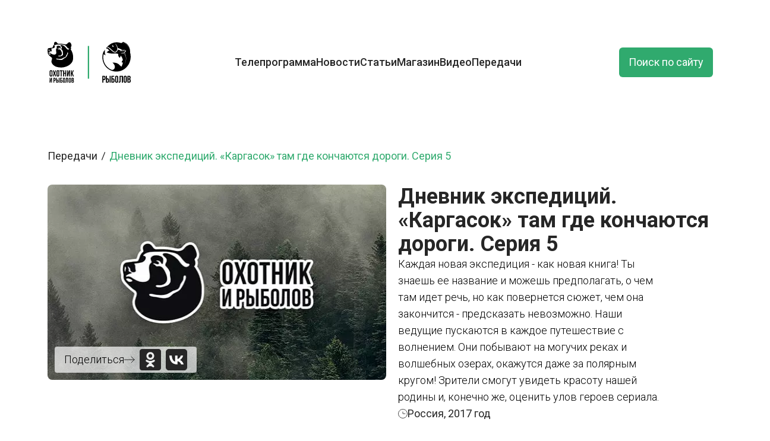

--- FILE ---
content_type: text/html; charset=UTF-8
request_url: https://oirtv.ru/tv_shows/dnevnik-ekspeditsiy-kargasok-tam-gde-konchayutsya-dorogi-seriya-5-581b3689-7998-403f-b740-b1d6ec7d7bec
body_size: 9275
content:
<!DOCTYPE html>
<html lang="ru">
    <head>
        <meta charset="utf-8">
        <meta name="viewport" content="width=device-width, initial-scale=1">

        <!-- Fonts -->
        <link rel="preconnect" href="https://fonts.googleapis.com">
        <link rel="preconnect" href="https://fonts.gstatic.com" crossorigin>
        <link href="https://fonts.googleapis.com/css2?family=Inter:ital,opsz,wght@0,14..32,100..900;1,14..32,100..900&family=Open+Sans:ital,wght@0,300..800;1,300..800&display=swap" rel="stylesheet">
        <script src="https://yandex.ru/ads/system/context.js" async></script>
        <script>
            window.yaContextCb = window.yaContextCb || [];
        </script>
        <link rel="shortcut icon" type="image/x-icon" href="/favicons/favicon.ico" />
        <link href="/favicons/icon-144x144.webp" rel="apple-touch-icon" sizes="144x144" />
        <!-- Yandex.Metrika counter -->
        <script type="text/javascript">
            (function(m,e,t,r,i,k,a){         m[i]=m[i]||function(){(m[i].a=m[i].a||[]).push(arguments)};         m[i].l=1*new Date();         for (var j = 0; j < document.scripts.length; j++) {if (document.scripts[j].src === r) { return; }}         k=e.createElement(t),a=e.getElementsByTagName(t)[0],k.async=1,k.src=r,a.parentNode.insertBefore(k,a)     })(window, document,'script','https://mc.yandex.ru/metrika/tag.js', 'ym');      ym(46857111, 'init', {webvisor:true, clickmap:true, ecommerce:"dataLayer", accurateTrackBounce:true, trackLinks:true});
        </script>
        <!-- /Yandex.Metrika counter -->
        <link rel="preload" as="style" href="https://oirtv.ru/build/assets/app-DUE6efso.css" /><link rel="preload" as="style" href="https://oirtv.ru/build/assets/app-EKmKsbKj.css" /><link rel="modulepreload" href="https://oirtv.ru/build/assets/app-CIE45LGH.js" /><link rel="stylesheet" href="https://oirtv.ru/build/assets/app-DUE6efso.css" data-navigate-track="reload" /><link rel="stylesheet" href="https://oirtv.ru/build/assets/app-EKmKsbKj.css" data-navigate-track="reload" /><script type="module" src="https://oirtv.ru/build/assets/app-CIE45LGH.js" data-navigate-track="reload"></script>        <meta content="Каждая новая экспедиция - как новая книга! Ты знаешь ее название и можешь предполагать, о чем там идет речь, но как повернется сюжет, чем она закончится - предсказать невозможно. Наши..." name="description">
    <meta name="keywords" content="" />
    <title>Дневник экспедиций. «Каргасок» там где кончаются дороги. Серия 5</title>

    </head>
<body class="text-mono">
    <noscript><div><img src="https://mc.yandex.ru/watch/46857111" style="position:absolute; left:-9999px;" alt="" /></div></noscript>
    <!--AdFox START-->
<!--yandex_tvch.adfox-->
<!--Площадка: ОиР / * / *-->
<!--Тип баннера: Top-line-->
<!--Расположение: верх страницы-->
<div id="adfox_174780840729738882"></div>
<script>
    window.yaContextCb.push(()=>{
        Ya.adfoxCode.create({
            ownerId: 694444,
            containerId: 'adfox_174780840729738882',
            params: {
                pp: 'g',
                ps: 'furw',
                p2: 'hsfp'
            }
        })
    })
</script>
    <main >
        <!-- <header class="flex flex-row w-full relative items-center 
                pt-4 pb-6
                sm:pt-5 sm:pb-7.5 
                lg:pb-13 lg:pt-7.5 
                xl:pb-15 
                container z-30">
    <nav class="mobile__nav  relative flex flex-wrap basis-full items-center w-full mx-auto sm:flex sm:items-center sm:justify-between" aria-label="Global">
        <a  class="logo w-[105px] h-12 sm:w-[145px] sm:h-18 md:w-[165px] md:h-20 lg:w-[195px] lg:h-[80px] lg:mr-20 xl:h-[95px] overflow-hidden z-[11]" href="/">
            <svg  class="js-logo-svg w-full h-full *:fill-black">
                <use  xlink:href="https://oirtv.ru/img/logo.svg#logo"></use>
            </svg>
        </a>
        <div class="header fixed bg-[#00519E] top-0 right-0 bottom-0 left-0 -z-[1] pt-[80px] pl-4 pr-4 hs-overlay md:pt-[130px] lg:bg-inherit lg:static lg:p-0  lg:block !lg:h-fit md:z-10" tabindex="-1" data-hs-overlay-close-on-resize>
            <div class="flex flex-col gap-y-4 gap-x-0 mt-5 lg:flex-row lg:items-center lg:justify-start lg:gap-y-0 lg:gap-x-7 lg:mt-0 ">
                                                            <a class="text-3xl font-medium my-2 block hover:text-[#30AA6E] lg:text-xl xl:text-2xl text-white lg:text-text " style="transition-delay:0ms"
                            href="https://oirtv.ru/program">Телепрограмма</a>
                                                                                <a class="text-3xl font-medium my-2 block hover:text-[#30AA6E] lg:text-xl xl:text-2xl text-white lg:text-text " style="transition-delay:20ms"
                            href="https://oirtv.ru/news">Новости</a>
                                                                                <a class="text-3xl font-medium my-2 block hover:text-[#30AA6E] lg:text-xl xl:text-2xl text-white lg:text-text " style="transition-delay:40ms"
                            href="https://oirtv.ru/articles">Статьи</a>
                                                                                <a class="text-3xl font-medium my-2 block hover:text-[#30AA6E] lg:text-xl xl:text-2xl text-white lg:text-text " style="transition-delay:60ms"
                            href="https://shop.oirtv.ru/">Магазин</a>
                                                                                <a class="text-3xl font-medium my-2 block hover:text-[#30AA6E] lg:text-xl xl:text-2xl text-white lg:text-text " style="transition-delay:80ms"
                            href="https://oirtv.ru/videos">Видео</a>
                                                                                <div class="relative group">
                            <a class="text-3xl font-medium my-2 block hover:text-[#30AA6E] lg:text-xl xl:text-2xl text-white lg:text-text" 
                                href="https://oirtv.ru/tv_shows/main" 
                                style="transition-delay:90ms">Передачи</a>
                            <ul class="absolute shadow-lg p-3 rounded-md w-[157px] flex-col gap-2 hidden group-hover:block top-[100%] bg-white">
                                <li class="hover:bg-[#e6e6e6] rounded-md p-1">
                                    <a class="block text-l text-text hover:text-darckColor" href="https://oirtv.ru/tv_shows/main">Обзор</a>
                                </li>
                                <li class="hover:bg-[#e6e6e6] rounded-md p-1">
                                    <a class="block text-l text-text hover:text-darckColor" href="https://oirtv.ru/tv_shows">Все передачи</a>
                                </li>
                                
                            </ul>
                        </div>
                                                </div>
        </div>
        <a class="header-search ml-auto text-lg flex items-center justify-center h-10 md:h-13 px-3 lg:px-9 leading-none  bg-[#30AA6E] text-white rounded-md ease-linear duration-300 z-10 hover:bg-[#83C31B] hover:ease-linear hover:duration-300" href="https://oirtv.ru/search">Поиск по сайту</a>
        <button type="button" class=" ml-3 size-10 flex items-center justify-center  lg:hidden  z-10 header-mobile-button">
            <span class="hide"></span>
            <span class="first-row"></span>
            <span class="hide"></span>
            <span class="second-row"></span>
            <span class="hide"></span>
        </button>
    </nav>
</header> -->



 <header class="flex flex-row w-full relative items-center 
                pt-4 pb-6
                sm:pt-5 sm:pb-7.5 
                lg:pb-13 lg:pt-7.5 
                xl:pb-15 
                container z-30">
    <nav class="mobile__nav relative flex flex-wrap basis-full items-center w-full mx-auto sm:flex sm:items-center sm:justify-between"
        aria-label="Global">
        
        <a class="logo logo-mobile-hidden js-main-logo w-[105px] h-12 sm:w-[145px] sm:h-18 md:w-[165px] md:h-20 lg:w-[195px] lg:h-[80px] lg:mr-20 xl:h-[95px] overflow-hidden z-[11]"
            href="/">
            <svg class="js-logo-svg w-full h-full *:fill-black">
                <use xlink:href="https://oirtv.ru/img/logo.svg#logo"></use>
            </svg>
        </a>

        
        <div class="header  fixed bg-[#00519E] top-0 right-0 bottom-0 left-0 -z-[1] pt-[80px] pl-4 pr-4 hs-overlay md:pt-[130px] lg:bg-inherit lg:static lg:p-0  lg:block !lg:h-fit md:z-10"
            tabindex="-1" data-hs-overlay-close-on-resize>

            <div class="flex items-center justify-between hidden">
                
                <a class="logo w-[105px] h-12 mb-4 block lg:hidden" href="/">
                    <svg class="w-full h-full *:fill-white">
                        <use xlink:href="https://oirtv.ru/img/logo.svg#logo"></use>
                    </svg>
                </a>
                <a class="header-search ml-auto text-lg flex items-center justify-center h-10 md:h-13 px-3 lg:px-9 leading-none  bg-[#30AA6E] text-white rounded-md ease-linear duration-300 z-10 hover:bg-[#83C31B] hover:ease-linear hover:duration-300"
                    href="https://oirtv.ru/search">Поиск по сайту</a>

                
                <button type="button"
                    class="ml-3 size-10 flex items-center justify-center lg:hidden z-10 header-mobile-button">
                    <span class="hide"></span>
                    <span class="first-row"></span>
                    <span class="hide"></span>
                    <span class="second-row"></span>
                    <span class="hide"></span>
                </button>

            </div>
            
            <div
                class="flex flex-col gap-y-4 gap-x-0 mt-5 lg:flex-row lg:items-center lg:justify-start lg:gap-y-0 lg:gap-x-7 lg:mt-0">
                                    
                        <a class="text-3xl font-medium my-2 block hover:text-[#30AA6E] lg:text-xl xl:text-2xl text-white lg:text-text "
                            style="transition-delay:0ms"
                            href="https://oirtv.ru/program">Телепрограмма</a>
                                                        
                        <a class="text-3xl font-medium my-2 block hover:text-[#30AA6E] lg:text-xl xl:text-2xl text-white lg:text-text "
                            style="transition-delay:20ms"
                            href="https://oirtv.ru/news">Новости</a>
                                                        
                        <a class="text-3xl font-medium my-2 block hover:text-[#30AA6E] lg:text-xl xl:text-2xl text-white lg:text-text "
                            style="transition-delay:40ms"
                            href="https://oirtv.ru/articles">Статьи</a>
                                                        
                        <a class="text-3xl font-medium my-2 block hover:text-[#30AA6E] lg:text-xl xl:text-2xl text-white lg:text-text "
                            style="transition-delay:60ms"
                            href="https://shop.oirtv.ru/">Магазин</a>
                                                        
                        <a class="text-3xl font-medium my-2 block hover:text-[#30AA6E] lg:text-xl xl:text-2xl text-white lg:text-text "
                            style="transition-delay:80ms"
                            href="https://oirtv.ru/videos">Видео</a>
                                                                                <div class="relative group">
                            <a class="text-3xl font-medium my-2 block hover:text-[#30AA6E] lg:text-xl xl:text-2xl text-white lg:text-text"
                                href="https://oirtv.ru/tv_shows/main"
                                style="transition-delay:90ms">Передачи</a>
                            <ul
                                class="absolute shadow-lg p-3 rounded-md w-[157px] flex-col gap-2 hidden group-hover:block top-[100%] bg-white">
                                <li class="hover:bg-[#e6e6e6] rounded-md p-1">
                                    <a class="block text-l text-text hover:text-darckColor"
                                        href="https://oirtv.ru/tv_shows/main">Обзор</a>
                                </li>
                                <li class="hover:bg-[#e6e6e6] rounded-md p-1">
                                    <a class="block text-l text-text hover:text-darckColor"
                                        href="https://oirtv.ru/tv_shows">Все передачи</a>
                                </li>
                            </ul>
                        </div>
                                                </div>
        </div>

        
        <a class="header-search header-search-hidden ml-auto text-lg flex items-center justify-center h-10 md:h-13 px-3 lg:px-9 leading-none  bg-[#30AA6E] text-white rounded-md ease-linear duration-300 z-10 hover:bg-[#83C31B] hover:ease-linear hover:duration-300"
            href="https://oirtv.ru/search">Поиск по сайту</a>

        
        <button type="button"
            class="button-nav-hidden ml-3 size-10 flex items-center justify-center lg:hidden z-10 header-mobile-button">
            <span class="hide"></span>
            <span class="first-row"></span>
            <span class="hide"></span>
            <span class="second-row"></span>
            <span class="hide"></span>
        </button>
    </nav>
</header>                 <div class="flex flex-row w-full relative items-center z-20 container">
    
    <ul class=" flex flex-wrap flex-row py-5">
                    <li class="flex items-center">
                <a class="text-lg25 text-text hover:text-darckColor flex flex-row items-center" href="https://oirtv.ru/tv_shows">
                    Передачи
                    <svg class="size-5" width="16" height="16" viewBox="0 0 16 16" fill="none"
                        xmlns="http://www.w3.org/2000/svg" aria-hidden="true">
                        <path d="M6 13L10 3" stroke="currentColor" stroke-linecap="round"></path>
                    </svg>
                </a>
            </li>
                <li class="flex items-center">
            <span class="text-lg25 text-darckColor">Дневник экспедиций. «Каргасок» там где кончаются дороги. Серия 5</span>
        </li>
    </ul>
</div>
    <div class="pt-4 pb-6 w-full container flex gap-5 flex-col mb-20 lg:grid lg:grid-cols-[570px_1fr] xl:grid-cols-[810px_1fr]">
        <div class=" w-full h-fit relative">
            <img class="rounded-lg" src="https://oirtv.ru/img/noimage.webp" alt="Дневник экспедиций. «Каргасок» там где кончаются дороги. Серия 5">
            <div class=" absolute bottom-3 left-3 flex flex-row gap-1 items-center bg-[#ffffffb3] rounded py-1 px-4">
                <span class="text-test text-sm font-light lg:text-lg">Поделиться</span>
                <svg width="18" height="12" viewBox="0 0 18 12" fill="none" xmlns="http://www.w3.org/2000/svg">
                    <path d="M12 11L17 6M17 6L12 1M17 6L0.499999 6" stroke="#262626" stroke-linecap="round" stroke-linejoin="round" />
                </svg>
                <button class=" size-9 group ml-2 rounded" share-button="new-window" data-type="odnoklassniki">
                    <svg class="w-full h-full group-hover:fill-[#FF6A2B] fill-[#262626]" width="35" height="35" viewBox="0 0 35 35" fill="none" xmlns="http://www.w3.org/2000/svg">
                        <path d="M14.3906 11.3359C14.3906 9.60938 15.7891 8.21094 17.5 8.21094C19.2109 8.21094 20.6094 9.60938 20.6094 11.3359C20.6094 13.0547 19.2109 14.4453 17.5 14.4453C15.7891 14.4453 14.3906 13.0469 14.3906 11.3359ZM35 3.75V31.25C35 33.3203 33.3203 35 31.25 35H3.75C1.67969 35 0 33.3203 0 31.25V3.75C0 1.67969 1.67969 0 3.75 0H31.25C33.3203 0 35 1.67969 35 3.75ZM11.1641 11.3359C11.1641 14.8203 14.0078 17.6562 17.5 17.6562C20.9922 17.6562 23.8359 14.8281 23.8359 11.3359C23.8359 7.83594 20.9922 5 17.5 5C14.0078 5 11.1641 7.82813 11.1641 11.3359ZM24.7969 18.4219C24.4408 17.7174 23.4634 17.1204 22.1686 18.1128C22.145 18.1309 22.1224 18.149 22.0985 18.1667C21.8392 18.3586 20.1284 19.5469 17.5 19.5469C14.8716 19.5469 13.1608 18.3586 12.9015 18.1667C12.8776 18.149 12.855 18.1309 12.8314 18.1128C11.5366 17.1204 10.5592 17.7174 10.2031 18.4219C9.58594 19.6797 10.2891 20.2734 11.875 21.3125C12.7676 21.8852 13.885 22.2194 14.8876 22.4163C15.4483 22.5264 15.6931 23.2288 15.2891 23.6328C13.8672 25.0391 12.5156 26.4063 11.5625 27.3594C10.1875 28.7344 12.3984 30.9375 13.7812 29.5938C15.8381 27.5283 19.1903 27.5156 21.2344 29.5938C22.6094 30.9375 24.8281 28.7578 23.4688 27.3594L19.7422 23.6328C19.3364 23.2301 19.5803 22.5244 20.1407 22.4115C21.1358 22.211 22.2368 21.8737 23.1172 21.3125C24.7109 20.2734 25.4062 19.6719 24.7969 18.4219Z"  />
                    </svg>
                </button>
                <button  class="size-9 group ml-2 rounded-md" share-button="new-window" data-type="vk">
                    <svg class="w-full h-full group-hover:fill-[#1843AF] fill-[#262626]" width="35" height="35" viewBox="0 0 35 35" fill="none" xmlns="http://www.w3.org/2000/svg">
                        <path d="M0 5C0 2.23858 2.23858 0 5 0H30C32.7614 0 35 2.23858 35 5V30C35 32.7614 32.7614 35 30 35H5C2.23858 35 0 32.7614 0 30V5Z"  />
                        <rect x="4" y="4" width="27" height="27" fill="white" />
                        <path d="M2.45 2.45C4.63592e-07 4.92333 0 8.87833 0 16.8V18.2C0 26.11 4.63592e-07 30.065 2.45 32.55C4.92333 35 8.87833 35 16.8 35H18.2C26.11 35 30.065 35 32.55 32.55C35 30.0767 35 26.1217 35 18.2V16.8C35 8.89 35 4.935 32.55 2.45C30.0767 4.63592e-07 26.1217 0 18.2 0H16.8C8.89 0 4.935 4.63592e-07 2.45 2.45ZM5.90333 10.6517H9.91667C10.045 17.325 12.985 20.1483 15.3183 20.7317V10.6517H19.0867V16.4033C21.385 16.1583 23.8117 13.5333 24.6283 10.64H28.385C28.0788 12.1378 27.467 13.5563 26.5877 14.8069C25.7085 16.0575 24.5808 17.1133 23.275 17.9083C24.7322 18.6334 26.0191 19.6592 27.0508 20.9181C28.0825 22.177 28.8354 23.6404 29.26 25.2117H25.1183C24.2317 22.4467 22.015 20.3 19.0867 20.0083V25.2117H18.62C10.64 25.2117 6.09 19.7517 5.90333 10.6517Z"  />
                    </svg>
                </button>
            </div>
        </div>
        <div class="flex flex-col gap-5 ">
            <h1 class="text-text text-2xl font-semibold md:text-4xl">Дневник экспедиций. «Каргасок» там где кончаются дороги. Серия 5</h1>
            <div class="flex flex-row gap-3 flex-wrap">
                            </div>
            
            <div class="text-lg *:text-text font-light max-w-md xl:max-w-2xl text-ellipsis overflow-hidden ...">
                Каждая новая экспедиция - как новая книга! Ты знаешь ее название и можешь предполагать, о чем там идет речь, но как повернется сюжет, чем она закончится - предсказать невозможно. Наши ведущие пускаются в каждое путешествие с волнением. Они побывают на могучих реках и волшебных озерах, окажутся даже за полярным кругом! Зрители смогут увидеть красоту нашей родины и, конечно же, оценить улов героев сериала.
            </div>
            <div class="flex flex-row gap-4">
                                    <span class="flex flex-row gap-1 justify-center items-center text-text text-lg">
                        <svg class=" size-4" width="19" height="19" viewBox="0 0 19 19" fill="none" xmlns="http://www.w3.org/2000/svg">
                            <path d="M9.49967 18.3548C14.3897 18.3548 18.3538 14.3907 18.3538 9.50065C18.3538 4.61063 14.3897 0.646484 9.49967 0.646484C4.60965 0.646484 0.645508 4.61063 0.645508 9.50065C0.645508 14.3907 4.60965 18.3548 9.49967 18.3548Z" stroke="#262626" />
                            <path d="M14.1875 9.5013H9.76042C9.69135 9.5013 9.62511 9.47387 9.57627 9.42503C9.52744 9.37619 9.5 9.30995 9.5 9.24089V5.85547" stroke="#262626" stroke-linecap="round" />
                        </svg> Россия, 2017&nbsp;год</span>
                                            </div>
        </div>
    </div>
    <div class="pt-4 pb-6 w-full relative items-center z-10 md:pb-8 lg:pb-12 lg:pt-8 xl:pb-[60px] container">
                <div class="relative w-full min-h-[254px] rounded-2xl overflow-hidden sm:h-[166px]">
            <div class="flex items-center justify-center absolute top-0 left-0 bottom-0 right-0 px-5">
                <span class="text-text text-center text-2xl font-bold max-w-[775px]">К сожалению, эта передача <span class="text-[#f58314]">недоступна для онлайн-просмотра.</span><br>Вы можете посмотреть её только в эфире наших телеканалов.</span>
            </div>
            <img class="h-full object-cover hidden sm:block" src="https://oirtv.ru/img/tvShowBanner.png" alt="">
            <img class="h-full object-cover sm:hidden" src="https://oirtv.ru/img/tvShowBanner-mobile.png" alt="">
        </div>
            </div>

    <div class="pb-9 -mx-4">
        <div class="container">
    <div class="mx-4">
        <div class="w-full relative items-center z-10">
            <div class=" px-2 flex justify-between items-end   mb-4 ">
                <h2 class="text-text text-xl2535 sm:text-5xl font-medium flex flex-row gap-1">
                    Другие передачи
                </h2>
                                            <a href="https://oirtv.ru/tv_shows" class="h-[1.75em] w-[60px] sm:text-2xl sm:h-[1.6em] flex justify-center items-stretch group mr-auto">
                            <svg class="h-full w-auto" viewBox="0 0 14 23" fill="none" xmlns="http://www.w3.org/2000/svg">
                                <mask id="path-1-outside-1_639_2093" maskUnits="userSpaceOnUse" x="-1.74846e-07" y="0.499999" width="14" height="20" fill="black">
                                <rect fill="white" x="-1.74846e-07" y="0.499999" width="14" height="20" />
                                <path d="M2 18.5L12 10.5L2 2.5" />
                                </mask>
                                <path class="fill-[#262626] group-hover:fill-darckColor" d="M0.75061 16.9383C-0.111914 17.6283 -0.251757 18.8869 0.438262 19.7494C1.12828 20.6119 2.38687 20.7518 3.24939 20.0617L0.75061 16.9383ZM12 10.5L13.2494 12.0617C13.7238 11.6822 14 11.1076 14 10.5C14 9.89243 13.7238 9.31781 13.2494 8.93826L12 10.5ZM3.24939 0.938262C2.38687 0.248242 1.12828 0.388085 0.438263 1.25061C-0.251755 2.11313 -0.111912 3.37172 0.750612 4.06174L3.24939 0.938262ZM3.24939 20.0617L13.2494 12.0617L10.7506 8.93826L0.75061 16.9383L3.24939 20.0617ZM13.2494 8.93826L3.24939 0.938262L0.750612 4.06174L10.7506 12.0617L13.2494 8.93826Z"  mask="url(#path-1-outside-1_639_2093)" />
                            </svg>
                        </a>
                                    <div class=" gap-4 hidden sm:flex">
                    <button class="size-[50px] rounded-full bg-white flex items-center justify-center  shadow-md shadow-slate-300 group hover:bg-[#DCDCDC] js-tv-shows-prev ">
    <svg class="fill-[#262626'] group-hover:fill-white   rotate-[180deg]  " width="12" height="20" viewBox="0 0 12 20"  xmlns="http://www.w3.org/2000/svg">
        <mask id="path-1-inside-1_1803_14415" fill="white">
          <path d="M0 20L12 10L1.74846e-06 -1.04907e-06" />
        </mask>
        <path d="M-1.28037 18.4636C-2.12892 19.1707 -2.24357 20.4318 -1.53644 21.2804C-0.829315 22.1289 0.431814 22.2436 1.28037 21.5364L-1.28037 18.4636ZM12 10L13.2804 11.5364C13.7364 11.1565 14 10.5936 14 10C14 9.40644 13.7364 8.84355 13.2804 8.46356L12 10ZM1.28037 -1.53644C0.431816 -2.24357 -0.829313 -2.12892 -1.53644 -1.28037C-2.24357 -0.431815 -2.12892 0.829314 -1.28037 1.53644L1.28037 -1.53644ZM1.28037 21.5364L13.2804 11.5364L10.7196 8.46356L-1.28037 18.4636L1.28037 21.5364ZM13.2804 8.46356L1.28037 -1.53644L-1.28037 1.53644L10.7196 11.5364L13.2804 8.46356Z"  mask="url(#path-1-inside-1_1803_14415)" />
      </svg>
</button>                    <button class="size-[50px] rounded-full bg-white flex items-center justify-center  shadow-md shadow-slate-300 group hover:bg-[#DCDCDC] js-tv-shows-next ">
    <svg class="fill-[#262626'] group-hover:fill-white " width="12" height="20" viewBox="0 0 12 20"  xmlns="http://www.w3.org/2000/svg">
        <mask id="path-1-inside-1_1803_14415" fill="white">
          <path d="M0 20L12 10L1.74846e-06 -1.04907e-06" />
        </mask>
        <path d="M-1.28037 18.4636C-2.12892 19.1707 -2.24357 20.4318 -1.53644 21.2804C-0.829315 22.1289 0.431814 22.2436 1.28037 21.5364L-1.28037 18.4636ZM12 10L13.2804 11.5364C13.7364 11.1565 14 10.5936 14 10C14 9.40644 13.7364 8.84355 13.2804 8.46356L12 10ZM1.28037 -1.53644C0.431816 -2.24357 -0.829313 -2.12892 -1.53644 -1.28037C-2.24357 -0.431815 -2.12892 0.829314 -1.28037 1.53644L1.28037 -1.53644ZM1.28037 21.5364L13.2804 11.5364L10.7196 8.46356L-1.28037 18.4636L1.28037 21.5364ZM13.2804 8.46356L1.28037 -1.53644L-1.28037 1.53644L10.7196 11.5364L13.2804 8.46356Z"  mask="url(#path-1-inside-1_1803_14415)" />
      </svg>
</button>
                </div>
            </div>
            
            
            <div class="swiper js-tv-shows-swiper">
                <div class="swiper-wrapper pt-2">
                                            <div class="swiper-slide px-2">
                            <a href="https://oirtv.ru/tv_shows/azbuka-fidernoy-lovli" class="p-2 ">
    <div class=" overflow-hidden bg-white  rounded-card shadow-lg shadow-slate-300 transition-transform duration-300 ease-in-out hover:translate-y-[-4px]">
        <div class="rounded-card overflow-hidden h-[233px]">
            <img class="object-cover min-h-[233px]" src="/storage/images/tv_shows/tvshow_211118_pic_e224a60f79b0498a3ccf.jpg" alt="" />
        </div>
        <div class="hidden-slide-elem-to-bottom flex justify-between flex-col px-[10px] pb-[10px] js-animate">
            <span class="text-xl text-text h-[2rem] mt-[10px] font-bold overflow-hidden line-clamp-1">Азбука фидерной ловли</span>
            <p class="h-[3.325rem] overflow-hidden line-clamp-2">Прикладная программа для начинающих рыболовов. Ведущий Олег Квициния поделится основными правилами и специфическими нюан...</p>
            <span class="text-gray text-lg20 pt-2.5">669 тысяч просмотров</span>
        </div>
    </div>
</a>
                        </div>
                                            <div class="swiper-slide px-2">
                            <a href="https://oirtv.ru/tv_shows/ohota-est-ohota-sezon-3" class="p-2 ">
    <div class=" overflow-hidden bg-white  rounded-card shadow-lg shadow-slate-300 transition-transform duration-300 ease-in-out hover:translate-y-[-4px]">
        <div class="rounded-card overflow-hidden h-[233px]">
            <img class="object-cover min-h-[233px]" src="/storage/images/tv_shows/tvshow_211118_pic_b0b8f59b0df63bd936b6.jpg" alt="" />
        </div>
        <div class="hidden-slide-elem-to-bottom flex justify-between flex-col px-[10px] pb-[10px] js-animate">
            <span class="text-xl text-text h-[2rem] mt-[10px] font-bold overflow-hidden line-clamp-1">Охота Есть охота. Сезон 3</span>
            <p class="h-[3.325rem] overflow-hidden line-clamp-2">Ираида Кузенкова знает, каково это - быть женой охотника. И вот уже третий сезон она делится со всей страной секретами о...</p>
            <span class="text-gray text-lg20 pt-2.5">216 тысяч просмотров</span>
        </div>
    </div>
</a>
                        </div>
                                            <div class="swiper-slide px-2">
                            <a href="https://oirtv.ru/tv_shows/poleznye-samodelki-sezon-1" class="p-2 ">
    <div class=" overflow-hidden bg-white  rounded-card shadow-lg shadow-slate-300 transition-transform duration-300 ease-in-out hover:translate-y-[-4px]">
        <div class="rounded-card overflow-hidden h-[233px]">
            <img class="object-cover min-h-[233px]" src="/storage/images/tv_shows/tvshow_211118_pic_632352e40ab6fa36c3dc.jpg" alt="" />
        </div>
        <div class="hidden-slide-elem-to-bottom flex justify-between flex-col px-[10px] pb-[10px] js-animate">
            <span class="text-xl text-text h-[2rem] mt-[10px] font-bold overflow-hidden line-clamp-1">Полезные самоделки. Сезон 1</span>
            <p class="h-[3.325rem] overflow-hidden line-clamp-2">Задача проекта «Полезные самоделки» — показать в кадре то, на что способна хитроумная мысль наших охотников и рыболовов ...</p>
            <span class="text-gray text-lg20 pt-2.5">281 тысяч просмотров</span>
        </div>
    </div>
</a>
                        </div>
                                            <div class="swiper-slide px-2">
                            <a href="https://oirtv.ru/tv_shows/adrenalin-top-game" class="p-2 ">
    <div class=" overflow-hidden bg-white  rounded-card shadow-lg shadow-slate-300 transition-transform duration-300 ease-in-out hover:translate-y-[-4px]">
        <div class="rounded-card overflow-hidden h-[233px]">
            <img class="object-cover min-h-[233px]" src="/storage/images/tv_shows/tvshow_211118_pic_432090703dedcd0e6917.jpg" alt="" />
        </div>
        <div class="hidden-slide-elem-to-bottom flex justify-between flex-col px-[10px] pb-[10px] js-animate">
            <span class="text-xl text-text h-[2rem] mt-[10px] font-bold overflow-hidden line-clamp-1">Adrenalin Top Game</span>
            <p class="h-[3.325rem] overflow-hidden line-clamp-2">«Adrenalin Top Game» - это увлекательная рыбалка, нестандартные приёмы, встречи с именитыми рыболовами и спортсменами. Т...</p>
            <span class="text-gray text-lg20 pt-2.5">Смотрите на ТВ</span>
        </div>
    </div>
</a>
                        </div>
                                            <div class="swiper-slide px-2">
                            <a href="https://oirtv.ru/tv_shows/malye-reki-chernozemya-sezon-3" class="p-2 ">
    <div class=" overflow-hidden bg-white  rounded-card shadow-lg shadow-slate-300 transition-transform duration-300 ease-in-out hover:translate-y-[-4px]">
        <div class="rounded-card overflow-hidden h-[233px]">
            <img class="object-cover min-h-[233px]" src="/storage/images/tv_shows/tvshow_211118_pic_f08e1ee02b48fd1acc13.jpg" alt="" />
        </div>
        <div class="hidden-slide-elem-to-bottom flex justify-between flex-col px-[10px] pb-[10px] js-animate">
            <span class="text-xl text-text h-[2rem] mt-[10px] font-bold overflow-hidden line-clamp-1">Малые реки Черноземья. Сезон 3</span>
            <p class="h-[3.325rem] overflow-hidden line-clamp-2">Мы часто смотрим фильмы о  путешествиях в далёкие места за границей, не зная о том, что совсем рядом, в центре России, -...</p>
            <span class="text-gray text-lg20 pt-2.5">52 тысячи просмотров</span>
        </div>
    </div>
</a>
                        </div>
                                            <div class="swiper-slide px-2">
                            <a href="https://oirtv.ru/tv_shows/paternoster-sezon-2" class="p-2 ">
    <div class=" overflow-hidden bg-white  rounded-card shadow-lg shadow-slate-300 transition-transform duration-300 ease-in-out hover:translate-y-[-4px]">
        <div class="rounded-card overflow-hidden h-[233px]">
            <img class="object-cover min-h-[233px]" src="/storage/images/tv_shows/tvshow_211118_pic_e44ccf679954a7d750f9.jpg" alt="" />
        </div>
        <div class="hidden-slide-elem-to-bottom flex justify-between flex-col px-[10px] pb-[10px] js-animate">
            <span class="text-xl text-text h-[2rem] mt-[10px] font-bold overflow-hidden line-clamp-1">Патерностер. Сезон 2</span>
            <p class="h-[3.325rem] overflow-hidden line-clamp-2">Патерностер незаслуженно называют простейшей фидерной оснасткой. Алексей Якубович откроет вам целый мир патерностера с н...</p>
            <span class="text-gray text-lg20 pt-2.5">Смотрите на ТВ</span>
        </div>
    </div>
</a>
                        </div>
                                    </div>
            </div>
            
            <div class="w-full relative">
                <div class="js-tv-shows-pagination mx-auto absolute w-full pt-4 flex flex-row gap-1 items-center justify-center"></div>
            </div>
            
        </div>
    </div>
</div>
    </div>
        <footer class="bg-grayLight relative pb-7 mt-28 xl:mt-12 sm:pb-10 lg:pb-12 xl:pb-24">
    <div class=" absolute bottom-full left-0 right-0 z-[-1]">
        <img src="https://oirtv.ru/img/footer-grass.png" alt="">
    </div>
    <div class="container"> 
        <div class=" bg-white p-4 sm:p-7.5 flex flex-col max-w-full relative items-center gap-6 sm:gap-10 z-10 rounded-[15px] lg:p-12 xl:px-13"
            style="box-shadow: 0 -1px 15px 0 rgba(0, 0, 0, 0.15);">
            <div class="flex flex-col justify-between w-full lg:flex-row lg:items">
                <a class=" w-[105px] h-[50px] z-10 lg:mr-20 overflow-hidden sm:w-[145px] sm:h-[70px] md:m-0 lg:h-[125px] lg:w-[254px]"
                    href="/">
                    <svg class="w-full h-full *:fill-black hs-collapse-open:*fill-white">
                        <use xlink:href="https://oirtv.ru/img/logo.svg#logo"></use>
                    </svg>
                </a>
                <div class="flex flex-col gap-3 lg:items-end mt-3 sm:mt-10 lg:mt-0">
                    <h2 class="text-darckColor text-2xl font-medium sm:text-5xl pb-2">Будьте в курсе!</h2>
                    <p class=" text-text text-sm max-w-[500px] sm:text-lg lg:text-right">Следите за новостями, анонсами и
                        конкурсами телеканалов «Охотник&nbsp;и&nbsp;рыболов» и&nbsp;«Рыболов» в&nbsp;социальных сетях.</p>
                    <div class="flex flex-row flex-wrap gap-[10px]">
                        <a class="size-9 relative group flex justify-center items-center rounded-[8px] overflow-hidden" href="https://ok.ru/group/53232968859860"
        title="Одноклассники">
        <img class="absolute opacity-0 transition-opacity duration-300 group-hover:opacity-100" src="/storage//images/social/odnoklassniki-hover.png" alt="Одноклассники">
        <img class="opacity-100 transition-opacity duration-300 group-hover:opacity-0" src="/storage//images/social/odnoklassniki.png" alt="Одноклассники">
    </a>
    <a class="size-9 relative group flex justify-center items-center rounded-[8px] overflow-hidden" href="https://vk.com/oirtv"
        title="VK">
        <img class="absolute opacity-0 transition-opacity duration-300 group-hover:opacity-100" src="/storage//images/social/vk-hover.png" alt="VK">
        <img class="opacity-100 transition-opacity duration-300 group-hover:opacity-0" src="/storage//images/social/vk.png" alt="VK">
    </a>
    <a class="size-9 relative group flex justify-center items-center rounded-[8px] overflow-hidden" href="https://rutube.ru/channel/23802552/"
        title="Rutube">
        <img class="absolute opacity-0 transition-opacity duration-300 group-hover:opacity-100" src="/storage//images/social/rutube-hover.png" alt="Rutube">
        <img class="opacity-100 transition-opacity duration-300 group-hover:opacity-0" src="/storage//images/social/rutube.png" alt="Rutube">
    </a>
    <a class="size-9 relative group flex justify-center items-center rounded-[8px] overflow-hidden" href="https://zen.yandex.ru/oir/"
        title="DZEN">
        <img class="absolute opacity-0 transition-opacity duration-300 group-hover:opacity-100" src="/storage//images/social/dzen-hover.png" alt="DZEN">
        <img class="opacity-100 transition-opacity duration-300 group-hover:opacity-0" src="/storage//images/social/dzen.png" alt="DZEN">
    </a>
    <a class="size-9 relative group flex justify-center items-center rounded-[8px] overflow-hidden" href="https://www.tiktok.com/@ohotnik_i_rybolov"
        title="TikTok">
        <img class="absolute opacity-0 transition-opacity duration-300 group-hover:opacity-100" src="/storage//images/social/tiktok-hover.png" alt="TikTok">
        <img class="opacity-100 transition-opacity duration-300 group-hover:opacity-0" src="/storage//images/social/tiktok.png" alt="TikTok">
    </a>
    <a class="size-9 relative group flex justify-center items-center rounded-[8px] overflow-hidden" href="https://t.me/oir_tv"
        title="Телеграм">
        <img class="absolute opacity-0 transition-opacity duration-300 group-hover:opacity-100" src="/storage//images/social/tg.png" alt="Телеграм">
        <img class="opacity-100 transition-opacity duration-300 group-hover:opacity-0" src="/storage//images/social/tg.svg" alt="Телеграм">
    </a>
                    </div>
                </div>
            </div>
            <div class="grid grid-cols-2 gap-3 mr-auto sm:grid-cols-3 sm:gap-5 lg:grid-cols-4 lg:gap-12">
                <div class=" flex flex-col gap-[3px] md:gap-[7px]">
                    <h3 class="font-medium text-text text-base sm:text-xl">Информация</h3>
                    <ul class="flex flex-col gap-[3px] md:gap-[7px]">
                                                    <li>
                            <a class="hover:text-gray text-sm text-text sm:text-lg25 leading-none font-light text-nowrap"
href="/about">О телеканале</a>                            </li>
                                                    <li>
                            <a class="hover:text-gray text-sm text-text sm:text-lg25 leading-none font-light text-nowrap"
href="/tv_shows">Передачи</a>                            </li>
                                                    <li>
                            <a class="hover:text-gray text-sm text-text sm:text-lg25 leading-none font-light text-nowrap"
href="/operators">Где смотреть</a>                            </li>
                                                    <li>
                            <a class="hover:text-gray text-sm text-text sm:text-lg25 leading-none font-light text-nowrap"
href="/news">События</a>                            </li>
                                            </ul>
                </div>
                <div class=" flex flex-col gap-[3px] md:gap-[7px]">
                    <h3 class="font-medium text-text text-base sm:text-xl">Передачи</h3>
                    <ul class="flex flex-col gap-[3px] md:gap-[7px]">
                                                    <li>
                                <a class="hover:text-gray text-sm text-text sm:text-lg25 leading-none font-light text-nowrap"
href="/videos?theme=fishing&amp;amp;sort=date_desc&amp;amp;page=1">Видео о рыбалке</a>                            </li>
                                                    <li>
                                <a class="hover:text-gray text-sm text-text sm:text-lg25 leading-none font-light text-nowrap"
href="/videos?theme=hunting&amp;amp;sort=date_desc&amp;amp;page=1">Видео об охоте</a>                            </li>
                                            </ul>
                </div>
                <div class=" flex flex-col gap-[3px] md:gap-[7px]">
                    <h3 class="font-medium text-text text-base sm:text-xl">Телепрограмма</h3>
                    <ul class="flex flex-col gap-[3px] md:gap-[7px]">
                                                    <li>
                                <a class="hover:text-gray text-sm text-text sm:text-lg25 leading-none font-light text-nowrap"
href="/program?active=1">Охотник и рыболов Int</a>                            </li>
                                                    <li>
                                <a class="hover:text-gray text-sm text-text sm:text-lg25 leading-none font-light text-nowrap"
href="/program?active=2">Охотник и рыболов</a>                            </li>
                                                    <li>
                                <a class="hover:text-gray text-sm text-text sm:text-lg25 leading-none font-light text-nowrap"
href="/program?active=3">Рыболов</a>                            </li>
                                            </ul>
                </div>
                <div class=" flex flex-col gap-[3px] md:gap-[7px]">
                    <h3 class="font-medium text-text text-base sm:text-xl">Партнёрам</h3>
                    <ul class="flex flex-col gap-[3px] md:gap-[7px]">
                        <li>
                            <a href="http://operators.1tvch.ru/"
                                class="inline-flex gap-1 items-center hover:text-gray group text-sm text-text sm:text-lg25 font-light"
                                rel="nofollow" target="__blank">
                                Операторам
                                <svg class="w-[14px] h-[14px] group-hover:fill-gray">
                                    <use xlink:href="https://oirtv.ru/img/sprite.svg#link"></use>
                                </svg>
                            </a>
                        </li>
                                                <li>
                            <a class="hover:text-gray text-sm text-text sm:text-lg25 leading-none font-light text-nowrap"
href="/advertisers#advertisers-contacts-id">Рекламодателям</a>                        </li>
                                            </ul>
                </div>
            </div>
            <div class="flex flex-wrap gap-[5px] w-full font-normal text-gray text-sm md:gap-x-[50px] md:gap-y-[15px]">
                <span class="">© 2016-2026 АО «Первый ТВЧ». Все права защищены.</span>
                <a class=" hover:text-text" href="https://oirtv.ru/privacy">Политика конфиденциальности</a>
                <span class="">При копировании материалов сайта, ссылка на оригинал обязательна.</span>
            </div>


        </div>
    </div>
</footer>
    </main>

</body>
</html>
